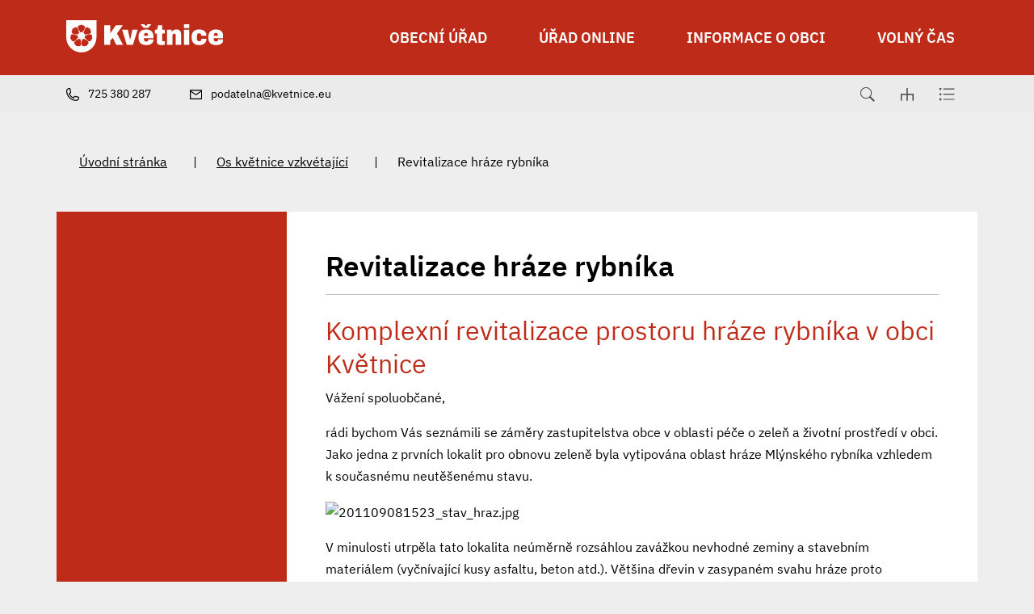

--- FILE ---
content_type: text/html; charset=UTF-8
request_url: https://www.kvetnice.eu/revitalizace-hraze-rybnika
body_size: 10218
content:
<!DOCTYPE html>
<html lang="cs">
    <head> 
        
        <meta http-equiv="Content-Type" content="text/html;charset=utf-8" />
        <meta name="author" content="Origine" />

                    <meta name="robots" content="ALL,FOLLOW" />
                <title>Revitalizace hráze rybníka - Květnice</title>
<meta name="description" content="" />
<meta name="keywords" content="" />
        <meta property="og:title" content="Revitalizace hráze rybníka - Květnice" />
<meta property="og:description" content="" />
<meta property="og:type" content="website" />
<meta property="og:image" content="https://www.kvetnice.eu/images/upload/facebook/HLAVNÍ OBRÁZEK - obec Květnice.jpg" />
<meta property="og:url" content="https://www.kvetnice.eu/revitalizace-hraze-rybnika/" />
        <link rel="icon" type="image/png" href="/favicon-48x48.png" sizes="48x48" />
<link rel="icon" type="image/svg+xml" href="/favicon.svg" />
<link rel="shortcut icon" href="/favicon.ico" />
<link rel="apple-touch-icon" sizes="180x180" href="/apple-touch-icon.png" />
<meta name="apple-mobile-web-app-title" content="Universal" />
<link rel="manifest" href="/site.webmanifest" />
    
        <link href="/rss.xml" rel="alternate" type="application/rss+xml" title="RSS kanál" />
        <meta name="viewport" content="initial-scale=1, viewport-fit=cover">
        <!-- CSS -->
                
                    <style>body.universal {
                    font-family: 'IBM Plex Sans', sans-serif                }</style>
                    <link href="/js/bootstrap530/css/bootstrap.min.css" rel="stylesheet" >
        <link rel="stylesheet" type="text/css" href="/js/jquery/datepicker190/css/bootstrap-datepicker.min.css" />

        <link rel="stylesheet" type="text/css" href="/js/jquery/aos231/aos.css" />
        <link rel="stylesheet" type="text/css" href="/js/jquery/slick190/slick.min.css"/>
        <link rel="stylesheet" type="text/css" href="/js/jquery/slick190/slick-theme.min.css"/>
        <link rel="stylesheet" type="text/css" href="/js/jquery/magnific110/dist/magnific-popup.css" />
        <link rel="stylesheet" type="text/css" href="/css/styles-in-progres.css?v=21" />
        <link rel="stylesheet" type="text/css" href="/css/sass.css?v=21" />
                <link rel="stylesheet" type="text/css" href="/css/universal.css?v=21" />
        <link rel="stylesheet" type="text/css" href="/css/custom.css?v=21" />

        
        <link rel="stylesheet" type="text/css" href="/progres/modules/booking2/booking2.css?v=21" /><link rel="stylesheet" type="text/css" href="/progres/modules/semaphore/semaphore.css?v=21" /><link rel="stylesheet" type="text/css" href="/progres/modules/ask/ask.css?v=21" /><link rel="stylesheet" type="text/css" href="/progres/modules/booking_municipal/booking_municipal.css?v=21" /><link rel="stylesheet" type="text/css" href="/progres/modules/structure/structure.css?v=21" /><link rel="stylesheet" type="text/css" href="/progres/modules/qrpayments/qrpayments.css?v=21" /><link rel="stylesheet" type="text/css" href="/progres/modules/discussion/discussion.css?v=21" /><link rel="stylesheet" type="text/css" href="/progres/modules/alert/alert.css?v=21" /><link rel="stylesheet" type="text/css" href="/progres/modules/mobile_app/mobile_app.css?v=21" /><link rel="stylesheet" type="text/css" href="/progres/modules/cementry/cementry.css?v=21" /><link rel="stylesheet" type="text/css" href="/progres/modules/sms/sms.css?v=21" /><link rel="stylesheet" type="text/css" href="/progres/modules/poi/poi.css?v=21" /><link rel="stylesheet" type="text/css" href="/progres/modules/AI/AI.css?v=21" /><link rel="stylesheet" type="text/css" href="/progres/modules/payment/payment.css?v=21" />        <script src="/js/jquery/jquery-3.6.4.min.js" ></script>    
    </head>
    <body class="universal in">

        


        <div class="jump d-print-none">
            <p>Rozcestník</p>
            <ul class="list-inline">
                <li>
                    <a href="#navigace">Hlavní menu</a>
                </li>
                                    <li>
                        <a href="#skoknamenu">Menu rubriky</a>
                    </li>
                                <li>
                    <a href="#obsah">Obsah</a>
                </li>
            </ul>
        </div>

        <header class="header4 sticky-md-top">
    <div class="header-top">
        <div class="container">
            <div class="row ">
                <div class="signname-wrapper col">
                    <a class="no-focus-background nounder signname " href="/">
                        <div class="sign d-flex align-items-center "> 
                            <img src="/images/upload/data/Logo doplåkov‚ white.svg" alt="Znak obce" height="80" class="focus logo4 me-3"> 

                        </div>     

                    </a>
                </div>
                <div class="col">

                    <div class="d-sm-flex navwrapper justify-content-sm-end align-self-sm-center h100">
                        <nav class="navbar navbar-expand-lg navbar-light bg-light">
                            <div class="hamburger navbar-toggler " data-bs-toggle="collapse" data-bs-target="#mainmenu">
                                <span class="text">Menu</span>
                                <div class="toggle">
                                    <span></span>
                                </div>
                            </div>

                            <div class="collapse navbar-collapse" id="mainmenu">
                                <a href="#menu-jump" class="support">Přeskočit hlavní menu</a>
                                <ul class="navbar-nav" id="navigace">
                                    <li class="nav-item  dropdown hover ">
                                        <a class="nav-link dropdown-toggle bold" href="/obecni-urad/" id="obecni-urad" role="button" data-bs-toggle="dropdown" aria-expanded="false"  data-id="obecni-urad">

                                                OBECNÍ ÚŘAD
                                            </a>

                                            <div class="dropdown-menu ">
                                                <div class="container">
                                                    <div class="row ">
                                                        <div class="col-12 backgroundwhite d-flex">
                                                            <div class="w-100">
                                                                <a href="/obecni-urad/" class="dropdown-item-header">OBECNÍ ÚŘAD</a>
                                                                <ul aria-labelledby="obecni-urad">
                                                                    <li><a class="dropdown-item" href="/zastupitelstvo" data-id="zastupitelstvo" >Zastupitelstvo</a></li>
                                                                    <li><a class="dropdown-item" href="/vedeni-obce" data-id="vedeni-obce" >Vedení obce</a></li>
                                                                    <li><a class="dropdown-item" href="/kontakty" data-id="kontakty" >Kontakty</a></li>
                                                                    <li><a class="dropdown-item" href="/potrebuji-zaridit" data-id="potrebuji-zaridit" >Potřebuji zařídit</a></li>
                                                                    <li><a class="dropdown-item" href="/vyhlasky-a-oznameni" data-id="vyhlasky-a-oznameni" >Vyhlášky a oznámení</a></li>
                                                                    <li><a class="dropdown-item" href="/strategie-obce" data-id="strategie-obce" >Strategie obce</a></li>
                                                                    <li><a class="dropdown-item" href="/poplatky" data-id="poplatky" >Poplatky</a></li>
                                                                    <li><a class="dropdown-item" href="/povinne-zverejnovane-informace" data-id="povinne-zverejnovane-informace" >Povinně zveřejňované informace</a></li>
                                                                </ul>
                                                            </div>
                                                        </div>

                                                    </div>
                                                </div>
                                            </div>
                                    </li>
                                    <li class="nav-item  dropdown hover ">
                                        <a class="nav-link dropdown-toggle bold" href="/urad-online/" id="urad-online" role="button" data-bs-toggle="dropdown" aria-expanded="false"  data-id="urad-online">

                                                ÚŘAD ONLINE
                                            </a>

                                            <div class="dropdown-menu ">
                                                <div class="container">
                                                    <div class="row ">
                                                        <div class="col-12 backgroundwhite d-flex">
                                                            <div class="w-100">
                                                                <a href="/urad-online/" class="dropdown-item-header">ÚŘAD ONLINE</a>
                                                                <ul aria-labelledby="urad-online">
                                                                    <li><a class="dropdown-item" href="/aktuality" data-id="aktuality" >Aktuality</a></li>
                                                                    <li><a class="dropdown-item" href="/ohlaseni-nedostatku" data-id="ohlaseni-nedostatku" >Ohlášení nedostatků</a></li>
                                                                    <li><a class="dropdown-item" href="/uredni-deska" data-id="uredni-deska" >Úřední deska</a></li>
                                                                    <li><a class="dropdown-item" href="/e-podatelna" data-id="e-podatelna" >E-podatelna</a></li>
                                                                    <li><a class="dropdown-item" href="/aktuality-na-email" data-id="aktuality-na-email" >Aktuality na email</a></li>
                                                                    <li><a class="dropdown-item" href="/czech-point" data-id="czech-point" >Czech POINT</a></li>
                                                                    <li><a class="dropdown-item" href="/hospodareni-obce" data-id="hospodareni-obce" >Hospodaření obce</a></li>
                                                                    <li><a class="dropdown-item" href="/rezervace" data-id="rezervace" >Rezervace</a></li>
                                                                </ul>
                                                            </div>
                                                        </div>

                                                    </div>
                                                </div>
                                            </div>
                                    </li>
                                    <li class="nav-item  dropdown hover ">
                                        <a class="nav-link dropdown-toggle bold" href="/informace-o-obci/" id="informace-o-obci" role="button" data-bs-toggle="dropdown" aria-expanded="false"  data-id="informace-o-obci">

                                                INFORMACE O OBCI
                                            </a>

                                            <div class="dropdown-menu ">
                                                <div class="container">
                                                    <div class="row ">
                                                        <div class="col-12 backgroundwhite d-flex">
                                                            <div class="w-100">
                                                                <a href="/informace-o-obci/" class="dropdown-item-header">INFORMACE O OBCI</a>
                                                                <ul aria-labelledby="informace-o-obci">
                                                                    <li><a class="dropdown-item" href="/projekty-obce" data-id="projekty-obce" >Projekty obce</a></li>
                                                                    <li><a class="dropdown-item" href="/externi-projekty" data-id="externi-projekty" >Externí projekty</a></li>
                                                                    <li><a class="dropdown-item" href="/materska-skola-kvetnice" data-id="materska-skola-kvetnice" target="_blank">Mateřská škola Květnice</a></li>
                                                                    <li><a class="dropdown-item" href="/svazkova-zakladni-skola" data-id="svazkova-zakladni-skola" >Svazková základní škola</a></li>
                                                                    <li><a class="dropdown-item" href="/uzitecne-informace" data-id="uzitecne-informace" >Užitečné informace</a></li>
                                                                    <li><a class="dropdown-item" href="/odpady" data-id="odpady" >Odpady</a></li>
                                                                    <li><a class="dropdown-item" href="/mapa-kontejneru" data-id="mapa-kontejneru" >Mapa kontejnerů</a></li>
                                                                    <li><a class="dropdown-item" href="/volby" data-id="volby" >Volby</a></li>
                                                                </ul>
                                                            </div>
                                                        </div>

                                                    </div>
                                                </div>
                                            </div>
                                    </li>
                                    <li class="nav-item  dropdown hover ">
                                        <a class="nav-link dropdown-toggle bold" href="/volny-cas/" id="volny-cas" role="button" data-bs-toggle="dropdown" aria-expanded="false"  data-id="volny-cas">

                                                VOLNÝ ČAS
                                            </a>

                                            <div class="dropdown-menu ">
                                                <div class="container">
                                                    <div class="row ">
                                                        <div class="col-12 backgroundwhite d-flex">
                                                            <div class="w-100">
                                                                <a href="/volny-cas/" class="dropdown-item-header">VOLNÝ ČAS</a>
                                                                <ul aria-labelledby="volny-cas">
                                                                    <li><a class="dropdown-item" href="/kalendar-akci" data-id="kalendar-akci" >Kalendář akcí </a></li>
                                                                    <li><a class="dropdown-item" href="/firmy-a-sluzby" data-id="firmy-a-sluzby" >Firmy a služby</a></li>
                                                                    <li><a class="dropdown-item" href="/fotogalerie" data-id="fotogalerie" >Fotogalerie</a></li>
                                                                    <li><a class="dropdown-item" href="/rybarna" data-id="rybarna" >Rybárna</a></li>
                                                                    <li><a class="dropdown-item" href="/historie" data-id="historie" >Historie</a></li>
                                                                    <li><a class="dropdown-item" href="/sportovni-areal" data-id="sportovni-areal" >Sportovní areál</a></li>
                                                                    <li><a class="dropdown-item" href="/spolky" data-id="spolky" >Spolky v Květnici</a></li>
                                                                    <li><a class="dropdown-item" href="/oceneni" data-id="oceneni" >Ocenění</a></li>
                                                                </ul>
                                                            </div>
                                                        </div>

                                                    </div>
                                                </div>
                                            </div>
                                    </li>
                                </ul>     
                                <a id="menu-jump" class="support">Konec menu</a>
                            </div>
                        </nav> 

                    </div>
                </div>
            </div>

        </div>


    </div>
    <div class="header-bottom">

        <div class="container">
            <div class="row">
                <div class="col d-flex justify-content-start  header-bottom-links ">
                    <a href="tel:725 380 287" class="pe-3 pe-xl-5">
                        <img src="/images/universal/icon-phone-second.svg"  height="16" alt="telefon" class="focus2 me-2 "> <span class="d-none d-md-inline">725 380 287</span>
                    </a>
                    <a href="mailto:podatelna@kvetnice.eu" class="pe-6">
                        <img src="/images/universal/icon-mail-second.svg"  height="12" alt="email" class="focus2 me-2"> <span class="d-none d-md-inline">podatelna@kvetnice.eu</span>
                    </a>
                </div>

                <div class="col  justify-content-end d-flex ">
                    <div class="sitemap-index d-flex align-self-center ps-4">
                        <a href="#" class="search-button px-3">
                            <img src="/images/universal/zoom.svg" width="18" height="18" alt="hledat" class="focus2">
                        </a> 
                        <a href="/mapa-stranek" class="px-3">
                            <img src="/images/universal/sitemap.svg" width="16" height="16" alt="mapa webu" class="focus2">
                        </a> 
                        <a href="/rejstrik" class="px-3">
                            <img src="/images/universal/index.svg" height="16" alt="rejtřík" class="focus2">
                        </a> 
                    </div>
                </div>

            </div>
        </div>
    </div>
</header>


        
<section class="content">
    <div class="container">        
        <div class="row background-breadcrumb my-0 my-md-4 py-2 py-md-4">
            <div class="col">
                <nav style="--bs-breadcrumb-divider: '|';" aria-label="breadcrumb ">
    <ol class="breadcrumb">
        <li class="breadcrumb-item"><a href="/">Úvodní stránka</a></li><li class="breadcrumb-item"><a href="/os-kvetnice-vzkvetajici/">Os květnice vzkvétající</a></li><li class="breadcrumb-item active">Revitalizace hráze rybníka</li>    </ol>
</nav>
            </div>
        </div>
        <div class="row my-0 py-0 justify-content-between background-left-col"> 
            <div class="col-md-9 order-md-2 content-right backgroundwhite pt-4 p-md-5 " role="main" id="obsah">


                <h1>Revitalizace hráze rybníka</h1>
                <hr class="underline-red mb-4">


                                <div class="">
    <h2>
        
            Komplexní revitalizace prostoru hráze rybníka v obci Květnice
                
    </h2>
        <p>Vážení spoluobčané,</p>
<p>rádi bychom Vás seznámili se záměry zastupitelstva obce v oblasti péče o zeleň a životní prostředí v obci. Jako jedna z prvních lokalit pro obnovu zeleně byla vytipována oblast hráze Mlýnského rybníka vzhledem k současnému neutěšenému stavu.</p>
<p><img src="/progres/tinymce/up/images/201109081523_stav_hraz.jpg" border="0" alt="201109081523_stav_hraz.jpg" title="201109081523_stav_hraz.jpg" /></p>
<p>V minulosti utrpěla tato lokalita neúměrně rozsáhlou zavážkou nevhodné zeminy a stavebním materiálem (vyčnívající kusy asfaltu, beton atd.). Většina dřevin v zasypaném svahu hráze proto postupně odumírá, usychá, nebo již byla vykácena. Projekt představuje komplexní revitalizaci prostoru hráze, jeho smyslem je obnovit jedinečně zajímavou přírodní scenérii v kontextu rybníka, splavu, potoka Výmoly a přilehlé stráně.</p>
<p><img src="/progres/tinymce/up/images/201109091300_jiz_pokacene_dreviny.jpg" border="0" alt="201109091300_jiz_pokacene_dreviny.jpg" title="201109091300_jiz_pokacene_dreviny.jpg" /></p>
<p>Součástí projektu bude výsadba nových dřevin (osazovací plán), zdravotní řez či kácení neperspektivních dřevin, terénní úpravy, osazení mobiliáře (lavičky, koše), dostavba schodů do rybníka a pořízení zahradní techniky (traktor s příslušenstvím) k celoroční údržbě. Výsledkem projektu bude znovuobnovení jedinečné přírodní lokality obce, která se tak stane vyhledávaným místem k odpočinku a relaxaci pro občany všech věkových kategorií. V bezprostřední blízkosti vodní plochy tak vznikne nový, koncepčně založený park, který bude možné využívat i pro pořádání nejrůznějších kulturních akcí. Projekt bude realizován ve spolupráci s občanským sdružením Květnice vzkvétající a dalších sdružení v obci, která projeví zájem. Naší snahou je zapojit do některých etap realizace i veřejnost.</p>
<p><img src="/progres/tinymce/up/images/201109081523_asfalt_ze_zeme-co_je_pod_nim.jpg" border="0" alt="201109081523_asfalt_ze_zeme-co_je_pod_nim.jpg" title="201109081523_asfalt_ze_zeme-co_je_pod_nim.jpg" /></p>
<p>Financování této akce bude hrazeno (v případě úspěchu) z dotačního titulu v rámci programu Leader (MAS Region Pošembeří, http://www.posemberi.cz), uzávěrka podání přihlášky je 21.9.2011. Předpokládaná výše žádosti je 500 tisíc Kč. Nezbytná spoluúčast obce je 10 % tj. 50.000,- Kč. Projekt byl navržen formou spolupráce s občanským sdružením Květnice vzkvétající. Hráz Květnického rybníka - usychající dub důsledkem zasypáníObec bude partnerem na základě smlouvy. Pokud bude projekt schválen a přidělena dotace, obec bude projekt předfinancovávat (dle smlouvy s OS). Vložené prostředky ve výši 90 %, tj. 450 000 Kč se obci vrátí po dokončení projektu. Podpis smlouvy s poskytovatelem (Region Pošembeří) je ze strany obce podmíněn volnými finančními prostředky. Předpokládaná realizace projektu je v roce 2012.</p>
<p><img src="/progres/tinymce/up/images/201109081523_usychajici_dub.jpg" border="0" alt="201109081523_usychajici_dub.jpg" title="201109081523_usychajici_dub.jpg" /></p>
<p>Na prostor hráze bude v další etapě snaha navázat realizací obchozí cesty podél břehu rybníka v jeho východní části, která vyústí v nové zástavbě nad rybníkem. Tím by došlo k důležitému propojení a vzniku pěšího okruhu v obci. Za tímto účelem již byla zahájena jednání s majitelkou pozemků přilehlých východně k rybníku, p. Rackovou. Další etapou by mohla být úprava prostoru pod hrází rybníka, výsadba aleje podél panelové cesty k čističce, nebo společný projekt s obcí Sibřina – „Znovuobnovení cesty mezi Květnicí a Sibřinou" směrem ke školce (rovněž možná výsadba aleje), kterou by jistě ocenily především maminky s kočárky. Pořadí jednotlivých akcí, priority a další návrhy budou předmětem jednání s veřejností. Vítáme Vaše podněty.</p>
<p>Ing. Milan Polívka Ph.D.<br />MgA. Kryštof Hošek</p>
<p> </p>
<p><img src="/progres/tinymce/up/images/201109081524_zayspany_dub.jpg" border="0" alt="201109081524_zayspany_dub.jpg" title="201109081524_zayspany_dub.jpg" /></p>
<p><img src="/progres/tinymce/up/images/201109091300_stav_zima_2011.jpg" border="0" alt="201109091300_stav_zima_2011.jpg" title="201109091300_stav_zima_2011.jpg" /></p>            
</div>
<div class="">
    <h2>
        
            Brigáda v sobotu 20.10.2012 současně i na hrázi rybníka
                
    </h2>
        <p>Vážení spoluobčané,</p>
<p>V rámci dobrovolné podzimní brigády která se bude konat v obci Květnice dne 20 .října 2012 od 9.h. bude současně probíhat i brigáda na hrázi Mlýnského rybníka, na kterou Vás tímto srdečně zveme. V rámci probíhající revitalizace hráze je třeba před zatravněním nově upravených ploch a výsadby nových dřevin provést drobné terénní úpravy (vysbírání menších kamenů a dorovnání zeminy). K účasti zveme všechny občany, rodiny, přátele a spolky, kteří by se rádi podíleli na obnově této přírodní lokality.</p>
<p>Na závěr akce bude připraveno malé občerstvení (opékání buřtů, pivo, limo a sladkosti pro nejmenší).</p>
<p>Za Vaši účast předem děkujeme</p>
<p>OS Květnice vzkvétající, Obec Květnice a OS Květnice II.</p>
<p>Projekt „Komplexní revitalizace prostoru hráze rybníka v Květnici" je realizován na základě získaného dotačního titulu z MAS Pošembeří. Záměrem projektu je obnova přírodní lokality hráze, revitalizace dřevin, parkové úpravy, instalace nového mobiliáře (lavičky a koše) a estetizace drobných stavebních prvků (schody, lávka) Realizátorem projektu je Občanské sdružení Květnice vzkvétající společně s partnery projektu, kterými jsou Obec Květnice a Občanské sdružení Květnice II. Součástí dotačního programu je i zapojení veřejnosti do průběhu realizace.</p>            
</div>
<div class="">
    <h2>
        
            Informace k realizovanému projektu Komplexní revitalizace prostoru hráze rybníka v Květnici
                
    </h2>
        <p>Občanské sdružení Květnice vzkvétající podává kompletní informace a dokumentaci k realizovanému projektu "Komplexní revitalizace prostoru hráze rybníka v Květnici".</p>
<p>Obsah:</p>
<p>1) <a href="/progres/lib/files.php?id=264"><img src="/progres/tinymce/jscripts/tiny_mce/plugins/progres/img/icon-ppt.png" border="0" alt="ikona" /> Prezentace projektu (PPT 4.33 MB)</a><br />2) <a href="/progres/lib/files.php?id=265"><img src="/progres/tinymce/jscripts/tiny_mce/plugins/progres/img/icon-pdf.png" border="0" alt="ikona" /> Rozpočet projektu (PDF 83.11 kB)</a><br />3) <a href="/progres/lib/files.php?id=266"><img src="/progres/tinymce/jscripts/tiny_mce/plugins/progres/img/icon-pdf.png" border="0" alt="ikona" /> Harmonogram projektu (PDF 78.15 kB)</a><br />4) Projekt rekonstrukce zeleně, aktualizace osazovacího plánu<br />5) Projektová dokumentace (PD) - úprava hráze mlýnského rybníka</p>
<p>Pro více informací můžete kontaktovat sdružení Květnice vzkvétající nebo OÚ Květnice, kde Vám budou poskytnuty další informace k projektu.</p>
<p>Program LeaderPošembeří</p>
<p>S pozdravem,</p>
<p>Občanské sdružení Květnice vzkvétající</p>            
</div>
<div class="">
    <h2>
        
            Projekt rekonstrukce zeleně v rámci revitalizace hráze rybníka
                
    </h2>
        <h2>Obsah projektu:</h2>
<ol>
<li><a href="/progres/lib/files.php?id=267"><img src="/progres/tinymce/jscripts/tiny_mce/plugins/progres/img/icon-pdf.png" border="0" alt="ikona" /> Průvodní a technická zpráva (PDF 341.67 kB)</a></li>
<li><a href="/progres/lib/files.php?id=268"><img src="/progres/tinymce/jscripts/tiny_mce/plugins/progres/img/icon-pdf.png" border="0" alt="ikona" /> Tabulka inventarizace + opatření (PDF 84.06 kB)</a></li>
<li><a href="/progres/lib/files.php?id=269"><img src="/progres/tinymce/jscripts/tiny_mce/plugins/progres/img/icon-pdf.png" border="0" alt="ikona" /> Fotodokumentace (PDF 2.26 MB)</a></li>
<li><a href="/progres/lib/files.php?id=270"><img src="/progres/tinymce/jscripts/tiny_mce/plugins/progres/img/icon-pdf.png" border="0" alt="ikona" /> Průvodní zpráva - inventarizace dřevin (PDF 186.2 kB)</a></li>
<li><a href="/progres/lib/files.php?id=271"><img src="/progres/tinymce/jscripts/tiny_mce/plugins/progres/img/icon-pdf.png" border="0" alt="ikona" /> Orientační rozpočet projektu Květnice (PDF 96.67 kB)</a></li>
</ol>
<h2>Výkresová část:</h2>
<ol>
<li><a href="/progres/lib/files.php?id=272"><img src="/progres/tinymce/jscripts/tiny_mce/plugins/progres/img/icon-pdf.png" border="0" alt="ikona" /> Výkres - situace širších vztahů (PDF 345.83 kB)</a></li>
<li><a href="/progres/lib/files.php?id=273"><img src="/progres/tinymce/jscripts/tiny_mce/plugins/progres/img/icon-pdf.png" border="0" alt="ikona" /> Výkres - inventarizace dřevin (PDF 270.98 kB)</a></li>
<li><img src="/progres/tinymce/jscripts/tiny_mce/plugins/progres/img/icon-pdf.png" border="0" alt="ikona" /> Výkres - kácení a ošetření dřevin (PDF 305.94 kB)</li>
<li><img src="/progres/tinymce/jscripts/tiny_mce/plugins/progres/img/icon-pdf.png" border="0" alt="ikona" /> Výkres - osazovací plán 2011 (PDF 248.05 kB)</li>
</ol>
<h2>Informace k aktualizaci osazovacího plánu:</h2>
<p>K aktualizaci osazovacího plánu došlo na základě sdělení Povodí Labe s.p., že dle stávajících norem je částečně omezena výsadba dřevin na koruně hráze rybníka jakožto vodního díla. Z těchto důvodů byla snaha zachovat na hrázi maximální počet dřevin (původně určených ke kácení). Z původních 14 ks dřevin určených ke kácení bylo po konzultaci s projektantem skáceno 7 ks dřevin (zcela suchých, nebezpečných nebo neperspektivních). Ostatní dřeviny na hrázi rybníka byly odborně zdravotně a bezpečnostně prořezány.</p>
<ol>
<li><a href="/progres/lib/files.php?id=276"><img src="/progres/tinymce/jscripts/tiny_mce/plugins/progres/img/icon-pdf.png" border="0" alt="ikona" /> Aktualizace osazovacího plánu (PDF 149.22 kB)</a></li>
</ol>
<p>Občanské sdružení Květnice vzkvétající</p>            
</div>
<div class="">
    <h2>
        
            Projektová dokumentace - projekt revitalizace hráze rybníka
                
    </h2>
        <ol>
<li><a href="/progres/lib/files.php?id=277"><img src="/progres/tinymce/jscripts/tiny_mce/plugins/progres/img/icon-pdf.png" border="0" alt="ikona" /> Průvodní zpráva (PDF 112.46 kB)</a></li>
<li><a href="/progres/lib/files.php?id=278"><img src="/progres/tinymce/jscripts/tiny_mce/plugins/progres/img/icon-pdf.png" border="0" alt="ikona" /> Souhrnná technická zpráva (PDF 156.43 kB)</a></li>
<li><a href="/progres/lib/files.php?id=279"><img src="/progres/tinymce/jscripts/tiny_mce/plugins/progres/img/icon-pdf.png" border="0" alt="ikona" /> Přehledná situace (PDF 573.98 kB)</a></li>
<li><a href="/progres/lib/files.php?id=289"><img src="/progres/tinymce/jscripts/tiny_mce/plugins/progres/img/icon-pdf.png" border="0" alt="ikona" /> Majetkoprávní situace (PDF 234.78 kB)</a></li>
<li><a href="/progres/lib/files.php?id=281"><img src="/progres/tinymce/jscripts/tiny_mce/plugins/progres/img/icon-pdf.png" border="0" alt="ikona" /> Vytyčovací schéma (PDF 188.2 kB)</a></li>
<li><a href="/progres/lib/files.php?id=282"><img src="/progres/tinymce/jscripts/tiny_mce/plugins/progres/img/icon-pdf.png" border="0" alt="ikona" /> Zásady organizace výstavby (PDF 103.31 kB)</a></li>
<li><a href="/progres/lib/files.php?id=283"><img src="/progres/tinymce/jscripts/tiny_mce/plugins/progres/img/icon-pdf.png" border="0" alt="ikona" /> Technická zpráva (PDF 115.86 kB)</a></li>
<li><a href="/progres/lib/files.php?id=284"><img src="/progres/tinymce/jscripts/tiny_mce/plugins/progres/img/icon-pdf.png" border="0" alt="ikona" /> Stavební situace (PDF 534.65 kB)</a></li>
<li><a href="/progres/lib/files.php?id=285"><img src="/progres/tinymce/jscripts/tiny_mce/plugins/progres/img/icon-pdf.png" border="0" alt="ikona" /> Příčné řezy (PDF 249.71 kB)</a></li>
<li><a href="/progres/lib/files.php?id=286"><img src="/progres/tinymce/jscripts/tiny_mce/plugins/progres/img/icon-pdf.png" border="0" alt="ikona" /> Demolice (PDF 151.02 kB)</a></li>
<li><a href="/progres/lib/files.php?id=287"><img src="/progres/tinymce/jscripts/tiny_mce/plugins/progres/img/icon-pdf.png" border="0" alt="ikona" /> Úprava loviště (PDF 213.7 kB)</a></li>
<li><a href="/progres/lib/files.php?id=288"><img src="/progres/tinymce/jscripts/tiny_mce/plugins/progres/img/icon-pdf.png" border="0" alt="ikona" /> Vzor uložení potrubí (PDF 162.59 kB)</a></li>
</ol>
<p> </p>            
</div>
                <div class="clearfix"></div>


                <div class="nextsection">


                    
                    

                </div>

            </div>
            <div class="col-md-3 order-md-1 content-left px-md-0">

                

            </div>
        </div>
    </div>    
</section>
<footer class="">
    <section class="  backgroundwhite marginbottom1 paddingtop2" style="" id="section7">
  
    <div class="container" >
        <div class="row">
            <div class="progrescol col-md-12 
                 "
                 style="
                 
                 
                 
                 
                 
                 
                 
                 
                 
             ;">
                <div class="responsive-item ">
                    <h2 class="text-center mb-5">ODKAZY</h2>
                    <div class="linksslick">
                    <div class="">
                       <a href="https://www.volby.cz/">
                            <div class="img d-flex align-items-center">
                                <img class="logocont" src="/images/contact/357" alt="Volby"/>
                            </div>
                            
                        </a>
                         Volby
                    </div>
                    <div class="">
                       <a href="https://www.senat.cz/">
                            <div class="img d-flex align-items-center">
                                <img class="logocont" src="/images/contact/356" alt="Senát"/>
                            </div>
                            
                        </a>
                         Senát
                    </div>
                    <div class="">
                       <a href="https://www.psp.cz/">
                            <div class="img d-flex align-items-center">
                                <img class="logocont" src="/images/contact/355" alt="Poslanecká sněmovna"/>
                            </div>
                            
                        </a>
                         Poslanecká sněmovna
                    </div>
                    <div class="">
                       <a href="https://nahlizenidokn.cuzk.cz/">
                            <div class="img d-flex align-items-center">
                                <img class="logocont" src="/images/contact/354" alt="Katastrální mapa"/>
                            </div>
                            
                        </a>
                         Katastrální mapa
                    </div>
                    <div class="">
                       <a href="https://www.czechpoint.cz/public/">
                            <div class="img d-flex align-items-center">
                                <img class="logocont" src="/images/contact/353" alt="CZECH POINT"/>
                            </div>
                            
                        </a>
                         CZECH POINT
                    </div>
                    <div class="">
                       <a href="https://www.kudyznudy.cz/">
                            <div class="img d-flex align-items-center">
                                <img class="logocont" src="/images/contact/352" alt="Kudy z nudy"/>
                            </div>
                            
                        </a>
                         Kudy z nudy
                    </div>
                    </div>
                </div>
            </div>
        </div>
    </div>
    

</section>
<section class="  h33 backgroundwhite centerbottom backgroundbottomcenter margintop1 marginbottom1 paddingtop1 paddingbottom1" style="background-image: url(/images/upload/footer2.jpg);" id="section8">
  
    <div class="container-fluid" >
        <div class="row">
            <div class="progrescol col-md-12 
                 "
                 style="
                 
                 
                 
                 
                 
                 
                 
                 
                 
             ;">
                <div class="responsive-item ">

                    <div class="remail1">
    <div class="container">
        <div class="row align-items-center">
            <div class="col-md-3 text-center text-md-end pb-2 pb-md-0">
                <h2>Aktuality</h2>
                na email
            </div>
            <div class="col-md-8 offset-md-1">
                <form class="row gy-2 gx-3 align-items-center" id="mail_submit" data-action="save_reg_mail" data-lang="cz">
                    <div class="col-md-8">
                        <input type="email" class="form-control" value="" placeholder="E-mail" id="email" aria-label="email">
                    </div>
                    <script  type="text/javascript">
                        document.write('<input type="hidden" name="info" id="info" value="br' + 'no" />');
                    </script>
                    <div class="col-md-4">
                        <button type="submit" class="btn btn-outline-light" >PŘIHLÁSIT</button>
                    </div>
                </form>
            </div>

        </div>
        <div class="gdpr">
            <a href="/ochrana-osobnich-udaju/">
                <svg enable-background="new 0 0 48 48" height="48px"  version="1.1" viewBox="0 0 48 48" width="48px" ><path clip-rule="evenodd" d="M43,42H5c-2.209,0-4-1.791-4-4V17c0-2.209,1.791-4,4-4h15V9c0-2.209,1.791-4,4-4  s4,1.791,4,4v4h15c2.209,0,4,1.791,4,4v21C47,40.209,45.209,42,43,42z M17.014,34.488c0,0.003,0,0.004,0,0.004  c-0.004,0-0.018-0.781-0.018-0.781s1.166-0.601,2.031-1.378c0.507-0.417,0.741-1.362,0.741-1.362  c0.137-0.828,0.238-2.877,0.238-3.703c0-2.062-1.033-4.28-4.007-4.28V22.98v0.007c-2.974,0-4.007,2.219-4.007,4.28  c0,0.826,0.102,2.875,0.238,3.703c0,0,0.234,0.945,0.741,1.362c0.865,0.777,2.031,1.378,2.031,1.378s-0.014,0.781-0.018,0.781  c0,0,0-0.001,0-0.004c0,0,0.029,1.146,0.029,1.487c0,1.362-1.365,2.018-2.223,2.018c-0.002,0-0.002,0-0.003,0  c-2.593,0.113-3.205,0.976-3.21,0.984C9.419,39.23,9.199,39.482,8.998,40h14.004c-0.201-0.518-0.421-0.77-0.582-1.022  c-0.005-0.009-0.617-0.871-3.21-0.984c-0.001,0-0.001,0-0.003,0c-0.857,0-2.223-0.655-2.223-2.018  C16.984,35.634,17.014,34.488,17.014,34.488z M26,9c0-1.104-0.896-2-2-2s-2,0.896-2,2v6c0,1.104,0.896,2,2,2s2-0.896,2-2V9z M45,17  c0-1.104-0.896-2-2-2H28c0,2.209-1.791,4-4,4s-4-1.791-4-4H5c-1.104,0-2,0.896-2,2v21c0,1.104,0.896,2,2,2h1.797  c0.231-0.589,0.656-1.549,1.16-2.24c0.025-0.014,0.848-1.739,4.998-1.79c0.006-0.021,0.01-1.042,0.022-1.027  c-0.32-0.202-0.737-0.516-1.051-0.816c-0.255-0.156-1.161-1.029-1.452-2.583c-0.087-0.542-0.488-3.099-0.488-4.166  c0-3.171,1.265-6.381,5.953-6.381c0.021,0,0.1,0,0.121,0c4.688,0,5.953,3.21,5.953,6.381c0,1.067-0.401,3.624-0.488,4.166  c-0.291,1.554-1.197,2.427-1.452,2.583c-0.313,0.301-0.73,0.614-1.051,0.816c0.013-0.015,0.017,1.007,0.022,1.027  c4.151,0.051,4.974,1.776,4.998,1.79c0.504,0.691,0.929,1.651,1.16,2.24H43c1.104,0,2-0.896,2-2V17z M40,26H28c-0.553,0-1-0.447-1-1  s0.447-1,1-1h12c0.553,0,1,0.447,1,1S40.553,26,40,26z M28,30h2c0.553,0,1,0.447,1,1s-0.447,1-1,1h-2c-0.553,0-1-0.447-1-1  S27.447,30,28,30z M28,34h6c0.553,0,1,0.447,1,1s-0.447,1-1,1h-6c-0.553,0-1-0.447-1-1S27.447,34,28,34z M32,31c0-0.553,0.447-1,1-1  h4c0.553,0,1,0.447,1,1s-0.447,1-1,1h-4C32.447,32,32,31.553,32,31z M23,9h2v2h-2V9z" fill-rule="evenodd"/></svg> 
                Informace o osobních údajích</a>
        </div>
    </div>    
</div>                </div>
            </div>
        </div>
    </div>
    

</section>
<section class="  backgroundldarkgray margintop1 marginbottom1 paddingtop1 paddingbottom1" style="" id="section9">
  
    <div class="container" >
        <div class="row">
        </div>
    </div>
    

</section>
<section class="  backgroundldarkgray margintop1 marginbottom1 paddingtop3 paddingbottom1" style="" id="section10">
  
    <div class="container" >
        <div class="row">
            <div class="progrescol col-md-12 
                 "
                 style="
                 
                 
                 
                 
                 
                 
                 
                 
                 
             ;">
                <div class="responsive-item ">
                    <div class="">
                            <p class="pt-5 pt-md-0 "><img style="display: block; margin-left: auto; margin-right: auto;" src="/images/upload/data/Logo%20z%C2%A0kladn%C2%A1%20white.svg" border="0" alt="Logo obce Květnice" width="150" height="116" /></p>            
                    </div>
                </div>
            </div>
        </div>
    </div>
    

</section>
<section class="  backgroundldarkgray margintop1 marginbottom1" style="" id="section11">
  
    <div class="container" >
        <div class="row">
            <div class="progrescol col-md-3 
                 "
                 style="
                 
                 
                 
                 
                 
                 
                 
                 
                 
             ;">
                <div class="responsive-item ">
                    <div class="">
                        <div class="d-flex">
                            <div class="flex-shrink-0">
                                <img src="/images/universal/icons/zz-domek.svg" alt="" class="page-icon" width="90">
                            </div>
                            <div class="flex-grow-1 ms-3">
                                <p><strong>Obecní úřad Květnice</strong><br />K Dobročovicům 35<br />250 84  Květnice</p>     
                            </div>
                        </div>
                    </div>
                </div>
            </div>
            <div class="progrescol col-md-3 
                 "
                 style="
                 
                 
                 
                 
                 
                 
                 
                 
                 
             ;">
                <div class="responsive-item ">
                    <div class="">
                            <p>281 982 108; 725 380 287</p>            
                    </div>
                </div>
                <div class="responsive-item ">
                    <div class="">
                        <div class="d-flex">
                            <div class="flex-shrink-0">
                                <img src="/images/universal/icons/zz-mail.svg" alt="" class="page-icon" width="90">
                            </div>
                            <div class="flex-grow-1 ms-3">
                                <p><a href="mailto:podatelna@kvetnice.eu">podatelna@kvetnice.eu</a></p>     
                            </div>
                        </div>
                    </div>
                </div>
                <div class="responsive-item ">
                    <div class="">
                        <div class="d-flex">
                            <div class="flex-shrink-0">
                                <img src="/images/universal/icons/zz-datovka.svg" alt="" class="page-icon" width="90">
                            </div>
                            <div class="flex-grow-1 ms-3">
                                <p>egearys</p>     
                            </div>
                        </div>
                    </div>
                </div>
                <div class="responsive-item ">
                    <div class="">
                            <p>IČ:    00640042</p>            
                    </div>
                </div>
            </div>
            <div class="progrescol col-md-3 
                 "
                 style="
                 
                 
                 
                 
                 
                 
                 
                 
                 
             ;">
                <div class="responsive-item ">
                    <div class="">
                        <div class="d-flex">
                            <div class="flex-shrink-0">
                                <img src="/images/universal/icons/zz-hodiny.svg" alt="" class="page-icon" width="90">
                            </div>
                            <div class="flex-grow-1 ms-3">
                                <table class="table">
<tbody>
<tr>
<td>Pondělí</td>
<td>8 - 12</td>
<td>13 - 17</td>
</tr>
<tr>
<td>Středa</td>
<td>8 - 12</td>
<td>13 - 19</td>
</tr>
</tbody>
</table>     
                            </div>
                        </div>
                    </div>
                </div>
            </div>
            <div class="progrescol col-md-3 
                 "
                 style="
                 
                 
                 
                 
                 
                 
                 
                 
                 
             ;">
                <div class="responsive-item ">
                    <div class="">
                            <p><a href="https://www.facebook.com/ObecKvetnice"><img src="/images/universal/facebook.svg" border="0" alt="Facebook" width="26" height="26" /></a> </p>            
                    </div>
                </div>
            </div>
        </div>
    </div>
    

</section>
<section class="  backgroundldarkgray margintop1 marginbottom1 paddingtop1" style="" id="section13">
  
    <div class="container" >
        <div class="row">
            <div class="progrescol col-md-12 
                 "
                 style="
                 
                 
                 
                 
                 
                 
                 
                 
                 
             ;">
                <div class="responsive-item ">

                    <ul class="d-md-flex align-items-center justify-content-center mb-4">
    <li class="text-center"><a href="/prohlaseni-o-pristupnosti/">Prohlášení o přístupnosti</a></li>
    <li class="text-center"><a href="/ochrana-osobnich-udaju/">Ochrana osobních údajů</a></li>
    <li class="text-center"><a href="/cookies/">Cookies</a></li>
</ul>                </div>
                <div class="responsive-item ">
                    <div class="">
                            <p style="text-align: center;"><span style="font-size: 10pt;">Vyrobeno v <a href="https://www.origine.cz/pro-mesta-a-obce/">Origine</a> 2022</span></p>            
                    </div>
                </div>
            </div>
        </div>
    </div>
    

</section>
</footer>

<div class="modal fade" id="myModal" tabindex="-1"  aria-hidden="true">
    <div class="modal-dialog modal-dialog-centered" >
        <div class="modal-content">
            <div class="modal-header">
                <h5 class="modal-title">Modal title</h5>
                <button type="button" class="btn-close" data-bs-dismiss="modal" aria-label="Zavřít"></button>              
            </div>
            <div class="modal-body"></div>
            <div class="modal-footer">
                <button type="button" class="btn btn-secondary" data-bs-dismiss="modal">Zavřít</button>
            </div>
        </div>
    </div>
</div>

<div class="search-block">
    <a href="#" class="close-search"><img src="/images/cross.svg" alt="křížek" width="30" height="30"></a>
    <div class="searchform">
        <form action="/vyhledavani" role="search" method="get" >
            <label for="search-mobile" class="support">Vyhledávání</label>
            <input type="text" placeholder="Zadejte slovo ..." id="search-mobile" name="retezec">
            <button>
                HLEDAT
            </button>
        </form>
    </div>
</div>

<a href="#" class="cd-top">Top</a>

<!-- bootstrap  -->
<script src="/js/bootstrap530/js/bootstrap.bundle.min.js" ></script>
<!-- lightbox  -->
<script src="/js/jquery/magnific110/dist/jquery.magnific-popup.min.js"></script>
<!-- animate show -->
<script src="/js/jquery/aos231/aos.js"></script>
<!-- slick -->
<script src="/js/jquery/slick190/slick.min.js"></script>
<!-- paralax -->
<script src="/js/jquery/paralax/parallaxcustom.js"></script>
<!-- parallaxie -->
<script src="/js/jquery/parallaxie/parallaxie.js"></script>
<!--  add to calendar  -->
<script src="/js/pure/addtocalendar/add-to-calendar-button@2.js"  async defer></script>
<!-- my -->
<script src="/myjquery.js?v=21"></script> 


</body>
</html>


--- FILE ---
content_type: image/svg+xml
request_url: https://www.kvetnice.eu/images/universal/arrow_left_black.svg
body_size: 448
content:
<?xml version="1.0" encoding="UTF-8" standalone="no"?><!DOCTYPE svg PUBLIC "-//W3C//DTD SVG 1.1//EN" "http://www.w3.org/Graphics/SVG/1.1/DTD/svg11.dtd"><svg width="100%" height="100%" viewBox="0 0 80 213" version="1.1" xmlns="http://www.w3.org/2000/svg" xmlns:xlink="http://www.w3.org/1999/xlink" xml:space="preserve" xmlns:serif="http://www.serif.com/" style="fill-rule:evenodd;clip-rule:evenodd;stroke-linejoin:round;stroke-miterlimit:2;"><path d="M14.255,106.25l50.274,100.548l-11.404,5.702l-53.125,-106.25l53.125,-106.25l11.404,5.702l-50.274,100.548l64.912,0l-64.912,0Z" style="fill:#06064a;"/></svg>